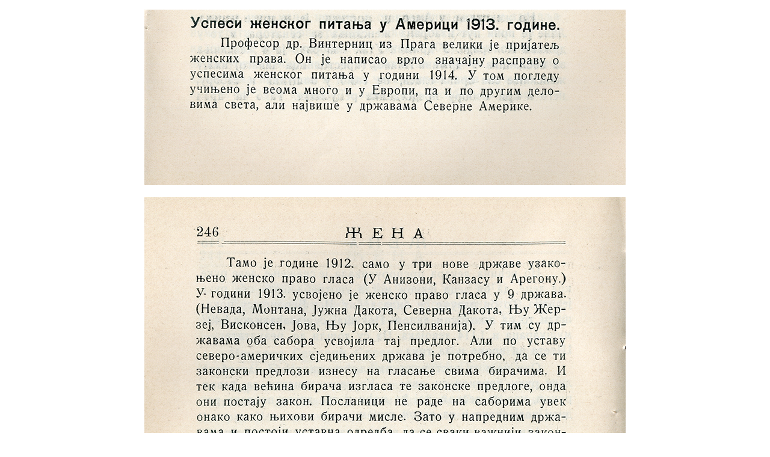

--- FILE ---
content_type: text/html
request_url: http://pravazena.unilib.rs/main/147.html
body_size: 555
content:
<!DOCTYPE HTML>
<html>

<head>
 <title>Права жена у културном наслеђу Србије</title>
 
   <meta http-equiv="content-type" content="text/html; charset=UTF-8" />
<link rel="stylesheet" type="text/css" href="file:///C|/Users/Dragana/Desktop/pravazena/css/style.css" />
  <link rel="shortcut icon" href="file:///C|/Users/Dragana/Desktop/pravazena/images/favicon.ico" type="image/x-icon" />

  <!-- modernizr enables HTML5 elements and feature detects -->

  <style type="text/css">
<!--
.style5 {
	color: #412313
}
-->
  </style>
</head>

<body>
  <div id="main">
  <div align="center">
  <p><img src="images/147-1.png""></p>   
  <p><img src="images/147-2.png""></p>   
  <p><img src="images/147-3.png""></p>   



 





 


  
  <p><img src="../images/footer_line.png" alt=""></p>
  <p>&nbsp;</p>
  <p><a href="../1.html"><img src="images/back.png" width="97" height="44"></a></p>
 
  <p>&nbsp;</p>
  </div>

</body>
</html>
